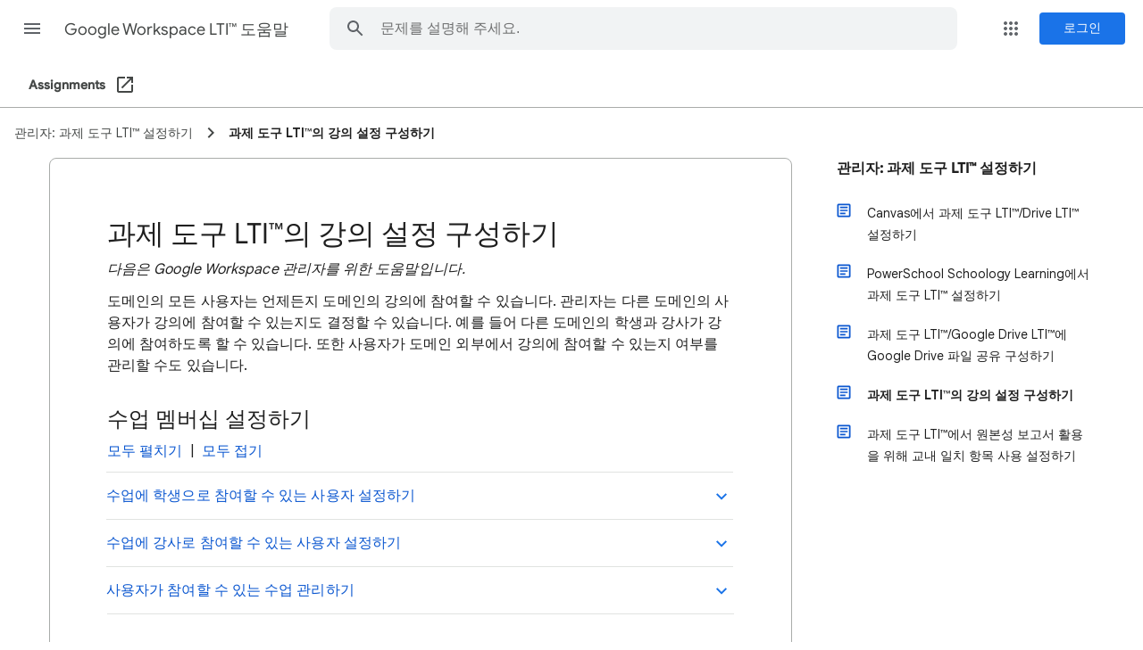

--- FILE ---
content_type: image/svg+xml
request_url: https://storage.googleapis.com/support-kms-prod/ocGtUSENh4QebLpvZcmLcNRZyaTBcolMRSyl
body_size: 1081
content:
<?xml version="1.0" encoding="UTF-8"?>
<svg width="24px" height="24px" viewBox="0 0 24 24" version="1.1" xmlns="http://www.w3.org/2000/svg" xmlns:xlink="http://www.w3.org/1999/xlink" jetway-hooks="{}">
    <title>apps_grey600_24dp</title>
    <g jetway-hook-id="7BC71636-9689-4109-8B07-968F8BFF2175" id="Page-1" stroke="none" stroke-width="1" fill="none" fill-rule="evenodd">
        <g jetway-hook-id="25E51A06-7F61-4EA8-8BE4-90255DF4E622" id="apps_grey600_24dp">
            <polygon jetway-hook-id="84E5FC08-FED4-4C4F-9A0C-C82841AF8260" id="Path" points="0 0 24 0 24 24 0 24"></polygon>
            <path d="M6,8 C7.1,8 8,7.1 8,6 C8,4.9 7.1,4 6,4 C4.9,4 4,4.9 4,6 C4,7.1 4.9,8 6,8 Z M12,20 C13.1,20 14,19.1 14,18 C14,16.9 13.1,16 12,16 C10.9,16 10,16.9 10,18 C10,19.1 10.9,20 12,20 Z M6,20 C7.1,20 8,19.1 8,18 C8,16.9 7.1,16 6,16 C4.9,16 4,16.9 4,18 C4,19.1 4.9,20 6,20 Z M6,14 C7.1,14 8,13.1 8,12 C8,10.9 7.1,10 6,10 C4.9,10 4,10.9 4,12 C4,13.1 4.9,14 6,14 Z M12,14 C13.1,14 14,13.1 14,12 C14,10.9 13.1,10 12,10 C10.9,10 10,10.9 10,12 C10,13.1 10.9,14 12,14 Z M16,6 C16,7.1 16.9,8 18,8 C19.1,8 20,7.1 20,6 C20,4.9 19.1,4 18,4 C16.9,4 16,4.9 16,6 Z M12,8 C13.1,8 14,7.1 14,6 C14,4.9 13.1,4 12,4 C10.9,4 10,4.9 10,6 C10,7.1 10.9,8 12,8 Z M18,14 C19.1,14 20,13.1 20,12 C20,10.9 19.1,10 18,10 C16.9,10 16,10.9 16,12 C16,13.1 16.9,14 18,14 Z M18,20 C19.1,20 20,19.1 20,18 C20,16.9 19.1,16 18,16 C16.9,16 16,16.9 16,18 C16,19.1 16.9,20 18,20 Z" jetway-hook-id="E9F588E9-35AA-4683-840E-FA300C65D425" id="Shape" fill="#80868B" fill-rule="nonzero"></path>
        </g>
    </g>
</svg>

--- FILE ---
content_type: image/svg+xml
request_url: https://storage.googleapis.com/support-kms-prod/JxKYG9DqcsormHflJJ8Z8bHuyVI5YheC0lAp
body_size: 577
content:
<?xml version="1.0" encoding="UTF-8"?>
<svg width="18px" height="18px" viewBox="0 0 18 18" version="1.1" xmlns="http://www.w3.org/2000/svg" xmlns:xlink="http://www.w3.org/1999/xlink" jetway-hooks="{}">
    <title>ic_menu_grey600_18dp</title>
    <g jetway-hook-id="305C2F24-167C-4BFA-ABD2-9C8D8B3A5B0E" id="Page-1" stroke="none" stroke-width="1" fill="none" fill-rule="evenodd">
        <g jetway-hook-id="F85D296C-65B8-483F-B38C-E5CE290861A9" id="ic_menu_grey600_18dp">
            <polygon jetway-hook-id="115D3F92-722B-43D0-8A58-422AED019E5D" id="Path" points="0 0 18 0 18 18 0 18"></polygon>
            <path d="M2,13.5 L16,13.5 L16,12 L2,12 L2,13.5 Z M2,9.5 L16,9.5 L16,8 L2,8 L2,9.5 Z M2,4 L2,5.5 L16,5.5 L16,4 L2,4 Z" jetway-hook-id="8788E863-9595-4130-BA52-D25521541A36" id="Shape" fill="#80868B" fill-rule="nonzero"></path>
        </g>
    </g>
</svg>

--- FILE ---
content_type: image/svg+xml
request_url: https://storage.googleapis.com/support-kms-prod/5jaVRA5KxO24mAlhD56q6DJv5E2ip5XSperp
body_size: 1167
content:
<svg width="28" height="21" viewBox="0 0 28 21" fill="none" xmlns="http://www.w3.org/2000/svg">
<g id="show-me-how-icon">
<g id="Group 4">
<rect id="Rectangle 9" x="17.2273" y="0.5" width="3.36364" height="7" rx="1.68182" fill="white" stroke="#2359C9"/>
<rect id="Rectangle 10" x="7.77272" y="0.5" width="3.36364" height="7" rx="1.68182" fill="white" stroke="#2359C9"/>
<rect id="Rectangle 5" x="11.4091" y="6.31818" width="4.81818" height="5.54545" fill="white" stroke="#2359C9"/>
<line id="Line 1" x1="16" y1="10.3182" x2="10.9091" y2="10.3182" stroke="#2359C9"/>
<path id="Vector 2" d="M22.8458 3.99492C23.9021 5.08582 24.9583 7.63127 26.7188 10.904C25.8882 15.1631 18.4542 16.7249 16.1562 13.0858V6.54037C16.1562 3.26764 19.6771 0.722187 22.8458 3.99492Z" fill="white" stroke="#2359C9"/>
<path id="Vector 3" d="M5.17396 3.99492C4.12084 5.08582 3.06771 7.63127 1.3125 10.904C2.14055 15.1631 9.55262 16.7249 11.8438 13.0858V6.54037C11.8438 3.26764 8.33333 0.722187 5.17396 3.99492Z" fill="white" stroke="#2359C9"/>
<circle id="Ellipse 1" cx="6.18182" cy="13.8182" r="5.68182" fill="white" stroke="#2359C9"/>
<circle id="Ellipse 2" cx="21.8182" cy="13.8182" r="5.68182" fill="white" stroke="#2359C9"/>
<circle id="Ellipse 3" cx="21.8182" cy="13.8182" r="3.86364" fill="#2359C9" stroke="#2359C9"/>
<circle id="Ellipse 4" cx="6.18181" cy="13.8182" r="3.86364" fill="#2359C9" stroke="#2359C9"/>
<path id="Ellipse 5" d="M3.39654 14.2969C3.2646 12.4942 4.61898 10.9259 6.42163 10.794" stroke="white" stroke-linecap="round"/>
<path id="Ellipse 6" d="M19.0329 14.2969C18.901 12.4942 20.2553 10.9259 22.058 10.794" stroke="white" stroke-linecap="round"/>
</g>
</g>
</svg>


--- FILE ---
content_type: image/svg+xml
request_url: https://storage.googleapis.com/support-kms-prod/Th2Tx0uwPMOhsMPn7nRXMUo3vs6J0pto2DTn
body_size: 343
content:
<?xml version="1.0" encoding="UTF-8"?>
<svg width="24px" height="24px" viewBox="0 0 24 24" version="1.1" xmlns="http://www.w3.org/2000/svg" xmlns:xlink="http://www.w3.org/1999/xlink" jetway-hooks="{}">
    <title>ic_keyboard_arrow_right_grey600_18dp</title>
    <g jetway-hook-id="709BB590-4654-4B36-9EFC-1C7D90B8A6A3" id="Page-1" stroke="none" stroke-width="1" fill="none" fill-rule="evenodd">
        <g jetway-hook-id="7C9CA3D1-623C-4ADE-84E3-A4F9C7E36264" id="ic_keyboard_arrow_right_grey600_18dp">
            <polygon jetway-hook-id="7BD9DD6F-6295-4691-B91E-9EC4E04CD367" id="Path" points="0 0 24 0 24 24 0 24"></polygon>
            <polyline jetway-hook-id="F1EAB2F5-11AF-4F1B-B452-15CF3F4C76D3" id="Path" fill="#80868B" fill-rule="nonzero" points="7.59 18.59 9 20 17 12 9 4 7.59 5.41 14.17 12"></polyline>
        </g>
    </g>
</svg>